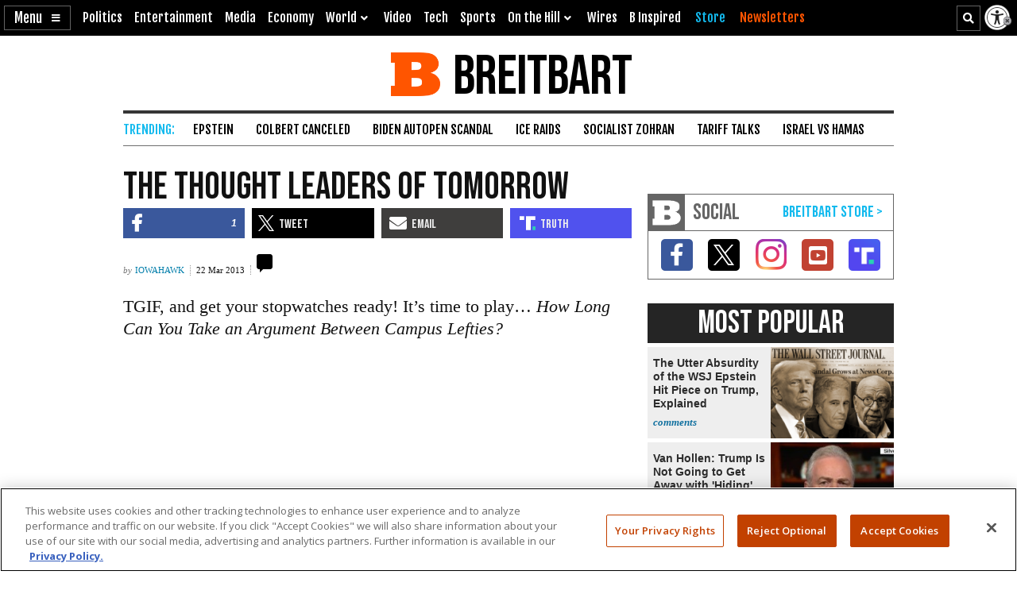

--- FILE ---
content_type: text/html; charset=utf-8
request_url: https://www.google.com/recaptcha/api2/aframe
body_size: 151
content:
<!DOCTYPE HTML><html><head><meta http-equiv="content-type" content="text/html; charset=UTF-8"></head><body><script nonce="ZZ9NGOZQOKIxNWd0RcSRmA">/** Anti-fraud and anti-abuse applications only. See google.com/recaptcha */ try{var clients={'sodar':'https://pagead2.googlesyndication.com/pagead/sodar?'};window.addEventListener("message",function(a){try{if(a.source===window.parent){var b=JSON.parse(a.data);var c=clients[b['id']];if(c){var d=document.createElement('img');d.src=c+b['params']+'&rc='+(localStorage.getItem("rc::a")?sessionStorage.getItem("rc::b"):"");window.document.body.appendChild(d);sessionStorage.setItem("rc::e",parseInt(sessionStorage.getItem("rc::e")||0)+1);localStorage.setItem("rc::h",'1768821239225');}}}catch(b){}});window.parent.postMessage("_grecaptcha_ready", "*");}catch(b){}</script></body></html>